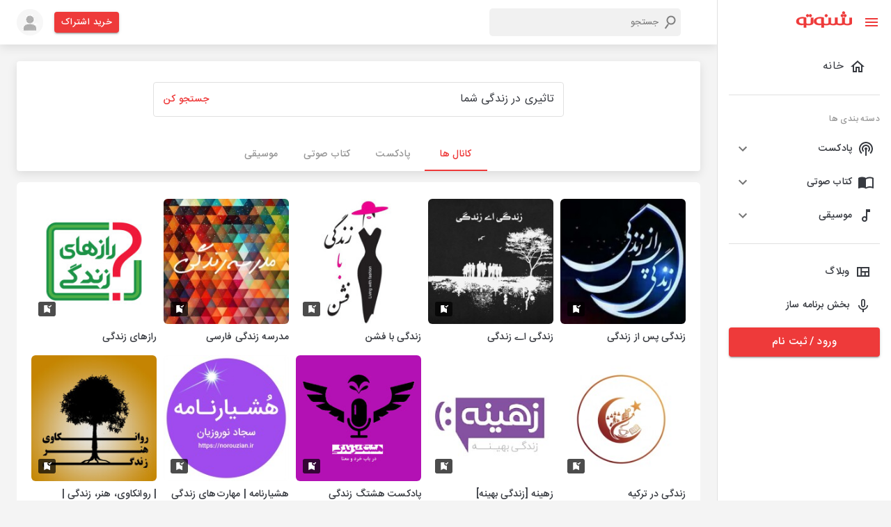

--- FILE ---
content_type: application/javascript; charset=UTF-8
request_url: https://shenoto.com/_next/static/chunks/2435-dc82f012fa9c27e3.js
body_size: 2694
content:
"use strict";(self.webpackChunk_N_E=self.webpackChunk_N_E||[]).push([[2435],{85071:function(e,o,t){t.d(o,{Z:function(){return L}});var n=t(63366),a=t(87462),r=t(67294),l=t(94780),c=t(41796),i=t(86010),d=t(98216),s=t(90948),u=t(49299),p=t(74423),m=t(47739),b=t(34867),h=t(1588);function f(e){return(0,b.Z)("PrivateSwitchBase",e)}(0,h.Z)("PrivateSwitchBase",["root","checked","disabled","input","edgeStart","edgeEnd"]);var Z=t(85893);const g=["autoFocus","checked","checkedIcon","className","defaultChecked","disabled","disableFocusRipple","edge","icon","id","inputProps","inputRef","name","onBlur","onChange","onFocus","readOnly","required","tabIndex","type","value"],k=(0,s.ZP)(m.Z)((({ownerState:e})=>(0,a.Z)({padding:9,borderRadius:"50%"},"start"===e.edge&&{marginLeft:"small"===e.size?-3:-12},"end"===e.edge&&{marginRight:"small"===e.size?-3:-12}))),v=(0,s.ZP)("input")({cursor:"inherit",position:"absolute",opacity:0,width:"100%",height:"100%",top:0,left:0,margin:0,padding:0,zIndex:1});var x=r.forwardRef((function(e,o){const{autoFocus:t,checked:r,checkedIcon:c,className:s,defaultChecked:m,disabled:b,disableFocusRipple:h=!1,edge:x=!1,icon:P,id:y,inputProps:C,inputRef:R,name:w,onBlur:F,onChange:S,onFocus:z,readOnly:B,required:I,tabIndex:$,type:j,value:L}=e,M=(0,n.Z)(e,g),[N,E]=(0,u.Z)({controlled:r,default:Boolean(m),name:"SwitchBase",state:"checked"}),H=(0,p.Z)();let O=b;H&&"undefined"===typeof O&&(O=H.disabled);const q="checkbox"===j||"radio"===j,T=(0,a.Z)({},e,{checked:N,disabled:O,disableFocusRipple:h,edge:x}),V=(e=>{const{classes:o,checked:t,disabled:n,edge:a}=e,r={root:["root",t&&"checked",n&&"disabled",a&&`edge${(0,d.Z)(a)}`],input:["input"]};return(0,l.Z)(r,f,o)})(T);return(0,Z.jsxs)(k,(0,a.Z)({component:"span",className:(0,i.default)(V.root,s),centerRipple:!0,focusRipple:!h,disabled:O,tabIndex:null,role:void 0,onFocus:e=>{z&&z(e),H&&H.onFocus&&H.onFocus(e)},onBlur:e=>{F&&F(e),H&&H.onBlur&&H.onBlur(e)},ownerState:T,ref:o},M,{children:[(0,Z.jsx)(v,(0,a.Z)({autoFocus:t,checked:r,defaultChecked:m,className:V.input,disabled:O,id:q&&y,name:w,onChange:e=>{if(e.nativeEvent.defaultPrevented)return;const o=e.target.checked;E(o),S&&S(e,o)},readOnly:B,ref:R,required:I,ownerState:T,tabIndex:$,type:j},"checkbox"===j&&void 0===L?{}:{value:L},C)),N?c:P]}))})),P=t(88169),y=(0,P.Z)((0,Z.jsx)("path",{d:"M19 5v14H5V5h14m0-2H5c-1.1 0-2 .9-2 2v14c0 1.1.9 2 2 2h14c1.1 0 2-.9 2-2V5c0-1.1-.9-2-2-2z"}),"CheckBoxOutlineBlank"),C=(0,P.Z)((0,Z.jsx)("path",{d:"M19 3H5c-1.11 0-2 .9-2 2v14c0 1.1.89 2 2 2h14c1.11 0 2-.9 2-2V5c0-1.1-.89-2-2-2zm-9 14l-5-5 1.41-1.41L10 14.17l7.59-7.59L19 8l-9 9z"}),"CheckBox"),R=(0,P.Z)((0,Z.jsx)("path",{d:"M19 3H5c-1.1 0-2 .9-2 2v14c0 1.1.9 2 2 2h14c1.1 0 2-.9 2-2V5c0-1.1-.9-2-2-2zm-2 10H7v-2h10v2z"}),"IndeterminateCheckBox"),w=t(71657);function F(e){return(0,b.Z)("MuiCheckbox",e)}var S=(0,h.Z)("MuiCheckbox",["root","checked","disabled","indeterminate","colorPrimary","colorSecondary"]);const z=["checkedIcon","color","icon","indeterminate","indeterminateIcon","inputProps","size"],B=(0,s.ZP)(x,{shouldForwardProp:e=>(0,s.FO)(e)||"classes"===e,name:"MuiCheckbox",slot:"Root",overridesResolver:(e,o)=>{const{ownerState:t}=e;return[o.root,t.indeterminate&&o.indeterminate,"default"!==t.color&&o[`color${(0,d.Z)(t.color)}`]]}})((({theme:e,ownerState:o})=>(0,a.Z)({color:e.palette.text.secondary},!o.disableRipple&&{"&:hover":{backgroundColor:(0,c.Fq)("default"===o.color?e.palette.action.active:e.palette[o.color].main,e.palette.action.hoverOpacity),"@media (hover: none)":{backgroundColor:"transparent"}}},"default"!==o.color&&{[`&.${S.checked}, &.${S.indeterminate}`]:{color:e.palette[o.color].main},[`&.${S.disabled}`]:{color:e.palette.action.disabled}}))),I=(0,Z.jsx)(C,{}),$=(0,Z.jsx)(y,{}),j=(0,Z.jsx)(R,{});var L=r.forwardRef((function(e,o){var t,c;const i=(0,w.Z)({props:e,name:"MuiCheckbox"}),{checkedIcon:s=I,color:u="primary",icon:p=$,indeterminate:m=!1,indeterminateIcon:b=j,inputProps:h,size:f="medium"}=i,g=(0,n.Z)(i,z),k=m?b:p,v=m?b:s,x=(0,a.Z)({},i,{color:u,indeterminate:m,size:f}),P=(e=>{const{classes:o,indeterminate:t,color:n}=e,r={root:["root",t&&"indeterminate",`color${(0,d.Z)(n)}`]},c=(0,l.Z)(r,F,o);return(0,a.Z)({},o,c)})(x);return(0,Z.jsx)(B,(0,a.Z)({type:"checkbox",inputProps:(0,a.Z)({"data-indeterminate":m},h),icon:r.cloneElement(k,{fontSize:null!=(t=k.props.fontSize)?t:f}),checkedIcon:r.cloneElement(v,{fontSize:null!=(c=v.props.fontSize)?c:f}),ownerState:x,ref:o},g,{classes:P}))}))},50480:function(e,o,t){t.d(o,{Z:function(){return v}});var n=t(63366),a=t(87462),r=t(67294),l=t(86010),c=t(94780),i=t(74423),d=t(15861),s=t(98216),u=t(90948),p=t(71657),m=t(34867);function b(e){return(0,m.Z)("MuiFormControlLabel",e)}var h=(0,t(1588).Z)("MuiFormControlLabel",["root","labelPlacementStart","labelPlacementTop","labelPlacementBottom","disabled","label","error"]),f=t(15704),Z=t(85893);const g=["checked","className","componentsProps","control","disabled","disableTypography","inputRef","label","labelPlacement","name","onChange","value"],k=(0,u.ZP)("label",{name:"MuiFormControlLabel",slot:"Root",overridesResolver:(e,o)=>{const{ownerState:t}=e;return[{[`& .${h.label}`]:o.label},o.root,o[`labelPlacement${(0,s.Z)(t.labelPlacement)}`]]}})((({theme:e,ownerState:o})=>(0,a.Z)({display:"inline-flex",alignItems:"center",cursor:"pointer",verticalAlign:"middle",WebkitTapHighlightColor:"transparent",marginLeft:-11,marginRight:16,[`&.${h.disabled}`]:{cursor:"default"}},"start"===o.labelPlacement&&{flexDirection:"row-reverse",marginLeft:16,marginRight:-11},"top"===o.labelPlacement&&{flexDirection:"column-reverse",marginLeft:16},"bottom"===o.labelPlacement&&{flexDirection:"column",marginLeft:16},{[`& .${h.label}`]:{[`&.${h.disabled}`]:{color:(e.vars||e).palette.text.disabled}}})));var v=r.forwardRef((function(e,o){const t=(0,p.Z)({props:e,name:"MuiFormControlLabel"}),{className:u,componentsProps:m={},control:h,disabled:v,disableTypography:x,label:P,labelPlacement:y="end"}=t,C=(0,n.Z)(t,g),R=(0,i.Z)();let w=v;"undefined"===typeof w&&"undefined"!==typeof h.props.disabled&&(w=h.props.disabled),"undefined"===typeof w&&R&&(w=R.disabled);const F={disabled:w};["checked","name","onChange","value","inputRef"].forEach((e=>{"undefined"===typeof h.props[e]&&"undefined"!==typeof t[e]&&(F[e]=t[e])}));const S=(0,f.Z)({props:t,muiFormControl:R,states:["error"]}),z=(0,a.Z)({},t,{disabled:w,labelPlacement:y,error:S.error}),B=(e=>{const{classes:o,disabled:t,labelPlacement:n,error:a}=e,r={root:["root",t&&"disabled",`labelPlacement${(0,s.Z)(n)}`,a&&"error"],label:["label",t&&"disabled"]};return(0,c.Z)(r,b,o)})(z);let I=P;return null==I||I.type===d.Z||x||(I=(0,Z.jsx)(d.Z,(0,a.Z)({component:"span",className:B.label},m.typography,{children:I}))),(0,Z.jsxs)(k,(0,a.Z)({className:(0,l.default)(B.root,u),ownerState:z,ref:o},C,{children:[r.cloneElement(h,F),I]}))}))}}]);

--- FILE ---
content_type: application/javascript; charset=UTF-8
request_url: https://shenoto.com/_next/static/chunks/pages/page/responsibility-a1d7cd40fd53b4b2.js
body_size: 2039
content:
(self.webpackChunk_N_E=self.webpackChunk_N_E||[]).push([[4654],{44497:function(e,i,r){"use strict";r.r(i),r.d(i,{default:function(){return d}});r(67294);var n=r(15861),s=r(46574),a=r(99226),t=r(67720),p=r(25675),x=r.n(p),c=r(9008),l=r.n(c),o=r(11163),h=r(85893);function d(){var e=(0,o.useRouter)();return(0,h.jsxs)(s.Z,{maxWidth:"lg",sx:{backgroundImage:"url(/images/overlay.png)",position:"relative"},children:[(0,h.jsx)(l(),{children:(0,h.jsx)("link",{rel:"canonical",href:"https://shenoto.com"+e.asPath})}),(0,h.jsxs)(a.Z,{sx:{marginTop:"20px",marginBottom:"30px"},className:"mainContainer border-radius-6",children:[(0,h.jsx)(n.Z,{variant:"h5",component:"h5",sx:{margin:"20px 20px 20px"},children:"\u0645\u0633\u0626\u0648\u0644\u06cc\u062a \u0627\u062c\u062a\u0645\u0627\u0639\u06cc"}),(0,h.jsx)(a.Z,{display:"flex",justifyContent:"center",children:(0,h.jsx)(x(),{src:"/images/staticPage/NewResponsibility.png",alt:"Picture of the author",width:"1078.05px",height:"600.25px",placeholder:"blur",blurDataURL:"https://res.cloudinary.com/crunchbase-production/image/upload/c_lpad,w_416,f_webp,q_auto:eco,dpr_1/v1645197281/Native%20Ads/Rail_Ads_3.svg",className:" border-radius-6"})}),(0,h.jsx)(n.Z,{variant:"h6",sx:{margin:"20px 20px 0px"},children:(0,h.jsx)("b",{children:"\u0628\u0630\u0631\u0647\u0627\u06cc \u0622\u0634\u062a\u06cc \u0628\u0627 \u0645\u062d\u06cc\u0637 \u0632\u06cc\u0633\u062a"})}),(0,h.jsx)(n.Z,{sx:{margin:"10px 20px 10px",lineHeight:2},children:"\u0634\u0646\u0648\u062a\u0648 \u06cc\u06a9 \u06a9\u0633\u0628\u200c\u0648\u06a9\u0627\u0631 \u062d\u0627\u0645\u06cc \u0645\u062d\u06cc\u0637 \u0632\u06cc\u0633\u062a \u0627\u0633\u062a \u0648 \u0647\u0631 \u0633\u0627\u0644\u0647 \u0628\u0627 \u062a\u0634\u0648\u06cc\u0642 \u0627\u0641\u0631\u0627\u062f \u0628\u0647 \u0634\u0646\u06cc\u062f\u0646 \u06a9\u062a\u0627\u0628\u200c\u0647\u0627\u06cc \u0635\u0648\u062a\u06cc \u0648 \u067e\u0627\u062f\u06a9\u0633\u062a\u060c \u0633\u0647\u0645 \u0645\u0647\u0645\u06cc \u062f\u0631 \u0641\u0631\u0647\u0646\u06af\u0633\u0627\u0632\u06cc \u062c\u0647\u062a \u0627\u0633\u062a\u0641\u0627\u062f\u0647 \u0627\u0632 \u0641\u0627\u06cc\u0644\u200c\u0647\u0627\u06cc \u0635\u0648\u062a\u06cc \u0648 \u062c\u0644\u0648\u06af\u06cc\u0631\u06cc \u0627\u0632 \u0642\u0637\u0639 \u0628\u06cc\u200c\u0631\u0648\u06cc\u0647 \u062f\u0631\u062e\u062a\u0627\u0646 \u062f\u0627\u0631\u062f. \u0647\u062f\u0641 \u0634\u0646\u0648\u062a\u0648 \u0627\u0632 \u0627\u06cc\u0646 \u0641\u0631\u0647\u0646\u06af\u0633\u0627\u0632\u06cc \u0628\u0627\u0644\u0627 \u0628\u0631\u062f\u0646 \u0622\u0645\u0627\u0631 \u0645\u0637\u0627\u0644\u0639\u0647 \u0648 \u0633\u0637\u062d \u0622\u06af\u0627\u0647\u06cc \u0639\u0645\u0648\u0645\u06cc \u062f\u0631 \u062c\u0627\u0645\u0639\u0647 \u0627\u0633\u062a."}),(0,h.jsx)(n.Z,{sx:{margin:"10px 20px 10px",lineHeight:2},children:"\u062f\u0631 \u06f5 \u0698\u0648\u0626\u0646 \u06f2\u06f0\u06f2\u06f2\u060c \u0645\u0635\u0627\u062f\u0641 \u0628\u0627 \u0631\u0648\u0632 \u062c\u0647\u0627\u0646\u06cc \u0645\u062d\u06cc\u0637 \u0632\u06cc\u0633\u062a\u060c \u0634\u0646\u0648\u062a\u0648 \u062f\u0631 \u0631\u0627\u0633\u062a\u0627\u06cc \u0645\u0633\u0626\u0648\u0644\u06cc\u062a \u0627\u062c\u062a\u0645\u0627\u0639\u06cc \u062e\u0648\u062f \u0628\u0630\u0631\u0647\u0627\u06cc \u0642\u0627\u0628\u0644 \u06a9\u0627\u0634\u062a\u0646 \u0631\u0627 \u0628\u0631\u0627\u06cc \u062f\u0648\u0633\u062a\u200c\u062f\u0627\u0631\u0627\u0646 \u0645\u062d\u06cc\u0637 \u0632\u06cc\u0633\u062a \u0627\u0631\u0633\u0627\u0644 \u06a9\u0631\u062f. \u0647\u0631 \u06cc\u06a9 \u0627\u0632 \u0627\u06cc\u0646 \u0628\u0633\u062a\u0647\u200c\u0647\u0627 \u0628\u0647 \u0647\u0645\u0631\u0627\u0647 \u0627\u0634\u062a\u0631\u0627\u06a9 \u0634\u0646\u0648\u062a\u0648 \u067e\u0644\u0627\u0633 \u0628\u0627 \u06a9\u062f \u062a\u062e\u0641\u06cc\u0641 \u0635\u062f \u062f\u0631\u0635\u062f\u06cc\u060c \u0628\u0647 \u062f\u0633\u062a \u0627\u06cc\u0646 \u0627\u0641\u0631\u0627\u062f \u0631\u0633\u06cc\u062f.        "}),(0,h.jsx)(n.Z,{sx:{margin:"10px 20px 20px",lineHeight:2},children:"\u0628\u0633\u062a\u0647\u200c\u0628\u0646\u062f\u06cc \u0627\u06cc\u0646 \u0647\u062f\u06cc\u0647 \u062a\u0645\u0627\u0645\u0627 \u0642\u0627\u0628\u0644 \u06a9\u0627\u0634\u062a\u0646 \u0648 \u062f\u0648\u0633\u062a\u200c\u062f\u0627\u0631 \u0645\u062d\u06cc\u0637 \u0632\u06cc\u0633\u062a \u0628\u0648\u062f. \u0627\u06cc\u0646 \u0628\u0633\u062a\u0647\u200c\u0647\u0627 \u0628\u0627 \u0645\u0627\u0645\u0648\u0631\u06cc\u062a \u0627\u06cc\u062c\u0627\u062f \u062d\u0633 \u0645\u062b\u0628\u062a \u062f\u0631 \u0627\u0641\u0631\u0627\u062f \u0627\u0631\u0633\u0627\u0644 \u0634\u062f\u0646\u062f \u06a9\u0647 \u0628\u0627 \u0628\u0627\u0632\u062e\u0648\u0631\u062f \u0645\u062b\u0628\u062a \u0627\u0632 \u0633\u0645\u062a \u0645\u062e\u0627\u0637\u0628\u06cc\u0646 \u0646\u06cc\u0632 \u0631\u0648\u0628\u0631\u0648 \u0634\u062f."}),(0,h.jsx)(t.Z,{}),(0,h.jsx)(a.Z,{display:"flex",justifyContent:"center",sx:{marginTop:3},children:(0,h.jsx)(x(),{src:"/images/staticPage/responsibility.jpeg",alt:"Picture of the author",width:"1078.05px",height:"600.25px",placeholder:"blur",blurDataURL:"https://res.cloudinary.com/crunchbase-production/image/upload/c_lpad,w_416,f_webp,q_auto:eco,dpr_1/v1645197281/Native%20Ads/Rail_Ads_3.svg",className:" border-radius-6"})}),(0,h.jsx)(n.Z,{variant:"h6",sx:{margin:"20px 20px 0px"},children:(0,h.jsx)("b",{children:"\u06a9\u0648\u062f\u06a9\u0627\u0646 \u0627\u0645\u06cc\u062f"})}),(0,h.jsx)(n.Z,{sx:{margin:"10px 20px 10px",lineHeight:2},children:"\u06cc\u06a9\u06cc \u0627\u0632 \u0627\u0647\u062f\u0627\u0641 \u0648 \u0627\u0631\u0632\u0634\u0647\u0627\u06cc \u0634\u0646\u0648\u062a\u0648 \u060c \u062a\u0648\u0644\u06cc\u062f \u0645\u062d\u0635\u0648\u0644\u06cc \u0645\u0646\u0627\u0633\u0628 \u0628\u0631\u0627\u06cc \u0631\u0648\u0634\u0646\u062f\u0644\u0627\u0646 \u0639\u0632\u06cc\u0632 \u0645\u06cc \u0628\u0627\u0634\u062f. \u062f\u0631 \u0635\u0648\u0631\u062a\u06cc \u06a9\u0647 \u0647\u0631 \u0633\u0627\u0632\u0645\u0627\u0646\u06cc \u0645\u0627\u06cc\u0644 \u0628\u0627\u0634\u062f \u062a\u0627 \u062e\u062f\u0645\u062a\u06cc \u0647\u0631 \u0686\u0646\u062f \u06a9\u0648\u0686\u06a9 \u0628\u0631\u0627\u06cc \u0627\u06cc\u0646 \u0639\u0632\u06cc\u0632\u0627\u0646 \u062f\u0627\u0634\u062a\u0647 \u0628\u0627\u0634\u062f \u060c \u0634\u0646\u0648\u062a\u0648 \u0631\u0627 \u0647\u0645 \u062f\u0631 \u06a9\u0646\u0627\u0631 \u062e\u0648\u062f \u062e\u0648\u0627\u0647\u062f \u062f\u0627\u0634\u062a. \u0647\u0645\u06a9\u0627\u0631\u06cc \u0634\u0646\u0648\u062a\u0648 \u0648 \u0633\u0627\u0645\u0633\u0648\u0646\u06af \u062f\u0631 \u0633\u0627\u0644\u0647\u0627\u06cc \u06f9\u06f3 \u0648 \u06f9\u06f4 \u062f\u0631 \u0631\u0627\u0633\u062a\u0627\u06cc \u06a9\u0645\u067e\u06cc\u0646 \u06a9\u0648\u062f\u06a9\u0627\u0646 \u0627\u0645\u06cc\u062f \u0648 \u0647\u0645\u0686\u0646\u06cc\u0646 \u0634\u0646\u0648\u062a\u0648 \u0648 \u0631\u0646\u0648 (\u0631\u0646\u0648\u067e\u0627\u0631\u0633) \u062f\u0631 \u06a9\u0645\u067e\u06cc\u0646 \u0645\u0633\u06cc\u0631 \u0646\u0648 \u0633\u0627\u0644 \u06f9\u06f7 \u0646\u0645\u0648\u0646\u0647 \u0627\u06cc \u0627\u0632 \u0627\u06cc\u0646 \u0647\u0645\u06a9\u0627\u0631\u06cc \u0647\u0627 \u0645\u06cc \u0628\u0627\u0634\u062f. \u062f\u0631 \u0635\u0648\u0631\u062a\u06cc \u06a9\u0647 \u0634\u0645\u0627 \u0627\u0632 \u0637\u0631\u0641 \u0633\u0627\u0632\u0645\u0627\u0646 \u062e\u0648\u062f \u0645\u06cc \u062a\u0648\u0627\u0646\u06cc\u062f \u0645\u0646\u0627\u0641\u0639\u06cc \u0631\u0627 \u0628\u0631\u0627\u06cc \u06af\u0631\u0648\u0647\u06cc \u0627\u0632 \u062c\u0627\u0645\u0639\u0647 \u062a\u0627\u0645\u06cc\u0646 \u06a9\u0646\u06cc\u062f \u06a9\u0647 \u062f\u0631 \u0631\u0627\u0633\u062a\u0627\u06cc \u06af\u0633\u062a\u0631\u0633 \u0641\u0631\u0647\u0646\u06af \u0628\u0627\u0634\u062f \u0648 \u06cc\u0627 \u0627\u06cc\u062f\u0647 \u0627\u06cc \u062f\u0627\u0631\u06cc\u062f \u06a9\u0647 \u0645\u0646\u0627\u0641\u0639 \u062d\u0627\u0635\u0644 \u0627\u0632 \u0622\u0646 \u0628\u0647 \u0631\u0648\u0634\u0646\u062f\u0644\u0627\u0646 \u062c\u0627\u0645\u0639\u0647 \u0645\u06cc \u0631\u0633\u062f \u060c \u0628\u0627 \u0634\u0646\u0648\u062a\u0648 \u062a\u0645\u0627\u0633 \u0628\u06af\u06cc\u0631\u06cc\u062f."})]})]})}},63244:function(e,i,r){(window.__NEXT_P=window.__NEXT_P||[]).push(["/page/responsibility",function(){return r(44497)}])}},function(e){e.O(0,[9774,2888,179],(function(){return i=63244,e(e.s=i);var i}));var i=e.O();_N_E=i}]);